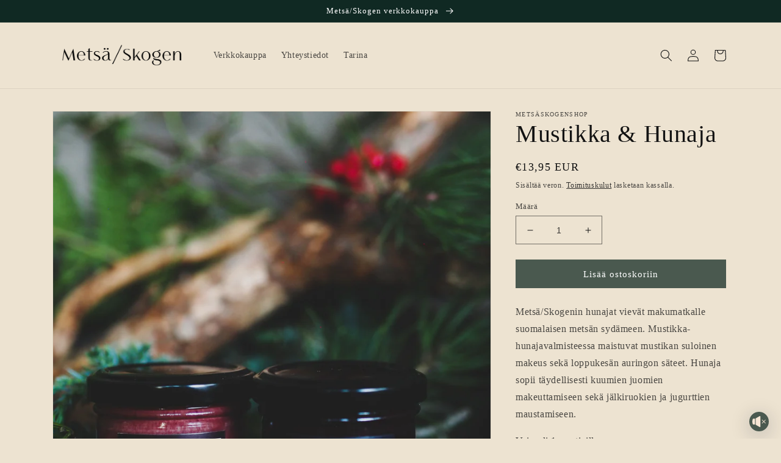

--- FILE ---
content_type: text/css
request_url: https://fonts.typotheque.com/WF-038182-012152.css
body_size: 506
content:
/*
* Webfonts served by typotheque.com
*
* To make the font files as small as possible,
* most glyphs and OpenType features were removed.
* To edit the fonts, add more language support,
* log it to your Typotheque account:
* http://www.typotheque.com/my_account/webfonts
*
* The Typotheque Font Software is protected under domestic
* and international trademark and copyright law.
* Modifying, reverse engineering or otherwise copying
* of Typotheque Font Software is illegal.
* http://www.typotheque.com/licensing/
*
* (c) 2022, Typotheque
* Generated: 2022-08-17 14:32:13
*/

@font-face {
	font-family: "Nocturno Regular";
	src: url("https://s3.amazonaws.com/fonts.typotheque.com/WF-038182-012152-001550-824ce6c7b7b8e3d1b43238fca8ce5100.woff2") format("woff2"), url("https://s3.amazonaws.com/fonts.typotheque.com/WF-038182-012152-001550-824ce6c7b7b8e3d1b43238fca8ce5100.woff") format("woff");
	font-display: auto;
}
